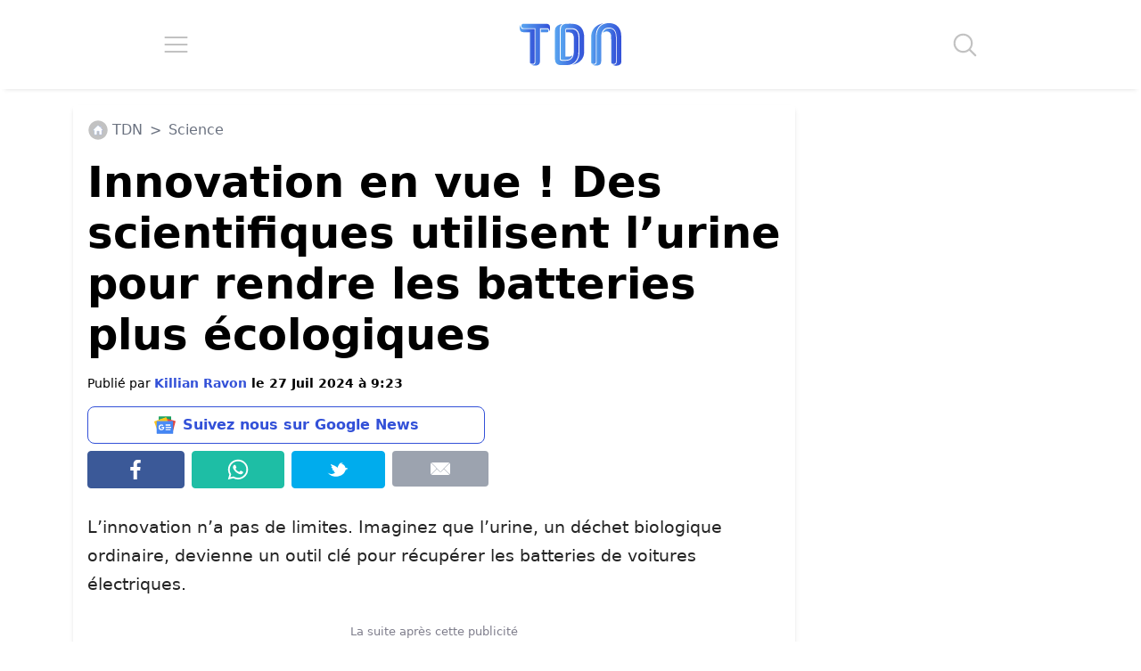

--- FILE ---
content_type: application/javascript; charset=utf-8
request_url: https://fundingchoicesmessages.google.com/f/AGSKWxUXU1u3lzlZfVhoGAhvtCg5L-t8VDdkzjOv4GNdh9vRs6lM-N2R_ZTV-VY3lp-Sxao7WZyJv1WpggwSad2T1Z9m8CkvvkHJ4we8nDg1Lp4nXriAbYV_RM9YWDNXHBZ21Gyc_8ii6wWB3I2hklFiyaMPrErNcFJzIHE-An_Hy1rofmGgpMB-bCJdlcAk/_/adgear.js/adiquity./advertisingbanner./peel.php?/780x90.
body_size: -1291
content:
window['e78d55e2-a4f3-418a-bc16-b08f0fadc58d'] = true;